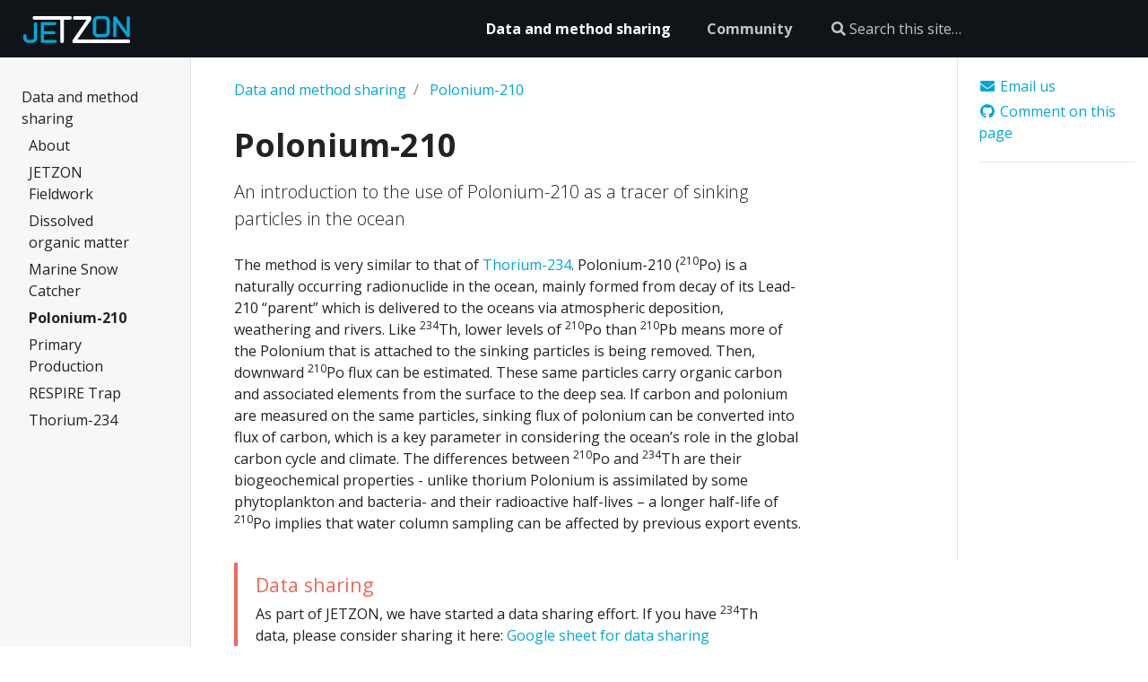

--- FILE ---
content_type: text/html; charset=utf-8
request_url: https://moreinfo.jetzon.org/docs/polonium-210/
body_size: 5091
content:
<!doctype html>
<html lang="en" class="no-js">
  <head>
    <meta charset="utf-8">
<meta name="viewport" content="width=device-width, initial-scale=1, shrink-to-fit=no">
<meta name="generator" content="Hugo 0.66.0" />

<META NAME="ROBOTS" CONTENT="NOINDEX, NOFOLLOW">

<link rel="alternate" type="application/rss&#43;xml" href="https://jetzon.github.io/docs/polonium-210/index.xml">


<link rel="shortcut icon" href="/favicons/favicon.ico" >
<link rel="apple-touch-icon" href="/favicons/apple-touch-icon-180x180.png" sizes="180x180">
<link rel="icon" type="image/png" href="/favicons/favicon-16x16.png" sizes="16x16">
<link rel="icon" type="image/png" href="/favicons/favicon-32x32.png" sizes="32x32">
<link rel="icon" type="image/png" href="/favicons/android-36x36.png" sizes="36x36">
<link rel="icon" type="image/png" href="/favicons/android-48x48.png" sizes="48x48">
<link rel="icon" type="image/png" href="/favicons/android-72x72.png" sizes="72x72">
<link rel="icon" type="image/png" href="/favicons/android-96x96.png" sizes="96x96">
<link rel="icon" type="image/png" href="/favicons/android-144x144.png" sizes="144x144">
<link rel="icon" type="image/png" href="/favicons/android-192x192.png" sizes="192x192">

<title>Polonium-210 | </title><meta property="og:title" content="Polonium-210" />
<meta property="og:description" content="An introduction to the use of Polonium-210 as a tracer of sinking particles in the ocean
" />
<meta property="og:type" content="website" />
<meta property="og:url" content="https://jetzon.github.io/docs/polonium-210/" />
<meta property="og:updated_time" content="2020-05-20T00:00:00+00:00" />
<meta itemprop="name" content="Polonium-210">
<meta itemprop="description" content="An introduction to the use of Polonium-210 as a tracer of sinking particles in the ocean
"><meta name="twitter:card" content="summary"/>
<meta name="twitter:title" content="Polonium-210"/>
<meta name="twitter:description" content="An introduction to the use of Polonium-210 as a tracer of sinking particles in the ocean
"/>





<link rel="preload" href="/scss/main.min.56bf68027400997587068e9fcf556eb7ae5baeead3c78ded29a8e9e51056696a.css" as="style">
<link href="/scss/main.min.56bf68027400997587068e9fcf556eb7ae5baeead3c78ded29a8e9e51056696a.css" rel="stylesheet" integrity="">


<link href="/css/offline-search.css" rel="stylesheet">

<script
  src="https://code.jquery.com/jquery-3.3.1.min.js"
  integrity="sha256-FgpCb/KJQlLNfOu91ta32o/NMZxltwRo8QtmkMRdAu8="
  crossorigin="anonymous"></script>

<script src="https://unpkg.com/lunr@2.1.6/lunr.js"></script>
<script src="/js/offline-search.js"></script>


    <title>Polonium-210 | </title>
  </head>
  <body class="td-section">
    <header>
      
<nav class="js-navbar-scroll navbar navbar-expand navbar-dark  flex-column flex-md-row td-navbar">
        <a class="navbar-brand" href="http://jetzon.org/">
		<span class="navbar-logo"><svg id="Layer_1" data-name="Layer 1" xmlns="http://www.w3.org/2000/svg" viewBox="0 0 613.29 154.61"><defs><style>.cls-1{fill:#00a7d7}.cls-2{fill:#fff}</style></defs><title>JETZON-reverseTZ</title><path class="cls-1" d="M188.83 156H111.18a6.89 6.89.0 01-7.06-7.06V43.51c0-4.29 3.27-7.06 7.31-7.06H185.3c4.29.0 7.56 2.77 7.56 7.06v2.77c0 4.29-3.27 7.06-7.56 7.06H122.77v34.8h57.49c4.28.0 7.56 2.77 7.56 7.06V98c0 4.28-3.28 7.06-7.56 7.06H122.77v34h66.06c4.29.0 7.56 2.77 7.56 7.05v2.78C196.39 153.18 193.12 156 188.83 156z" transform="translate(-4.02 -2.14)"/><path class="cls-2" d="M273.76 23.13H236.94V147.87a8.39 8.39.0 01-8.37 8.37h-3.9a8.22 8.22.0 01-8.37-8.37V23.13H66.53c-4.74.0-8.65-5.37-8.65-10.11V10c0-4.75 3.91-7.81 8.37-7.81H273.48c4.75.0 8.65 3.06 8.65 7.81v3C282.13 17.76 278.23 23.13 273.76 23.13z" transform="translate(-4.02 -2.14)"/><path class="cls-2" d="M608.93 156.75H294.41c-3.91.0-8.09-3.35-8.09-7.53v-4.47c0-3.35 1.11-5.3 3.9-8.65l77.28-113H298.59c-4.46.0-8.37-3.06-8.37-7.81V10c0-4.75 3.91-7.81 8.37-7.81h88.15c4.75.0 8.09 3.34 8.09 7.53V15c0 3.91-1 8.37-2.71 10.6l-77 110.11h293.8c4.75.0 8.37 5.38 8.37 10.12v3.07C617.3 153.68 613.68 156.75 608.93 156.75z" transform="translate(-4.02 -2.14)"/><path class="cls-1" d="M473 122.67H431.58a28.38 28.38.0 01-28.23-28.48V30.11c0-15.51 13.48-28 29.25-28H472c15.77.0 29.24 12.46 29.24 28V94.19A28.54 28.54.0 01473 122.67zm9.41-89.51a14.12 14.12.0 00-14-14H436.16a14 14 0 00-14 14V91.65a13.73 13.73.0 0013.73 14h32.55a13.94 13.94.0 0014-14z" transform="translate(-4.02 -2.14)"/><path class="cls-1" d="M608.52 122.31H605c-4.33.0-7.63-4.35-7.63-4.35h0L539.1 38.19v76.49a7.65 7.65.0 01-7.63 7.63h-3.56a7.49 7.49.0 01-7.63-7.63V10.28a6.81 6.81.0 017.12-7.12H531c3.3.0 5.59 1.53 7.63 3.82l58.74 81.44V10.79A7.49 7.49.0 01605 3.16h3.56a7.65 7.65.0 017.62 7.63V114.68A7.64 7.64.0 01608.52 122.31z" transform="translate(-4.02 -2.14)"/><path class="cls-1" d="M76.22 37.47H72.69A7.43 7.43.0 0065.13 45v79.71A13.82 13.82.0 0151.26 138.6h-15a13.6 13.6.0 01-13.61-13.72l.09-12.3c.06-4.29-3.45-6.26-7.48-6.32h-3.53a7.42 7.42.0 00-7.66 7.46L4 122.55H4v4.71A28.14 28.14.0 0032 155.5H55.8a28.31 28.31.0 0028-28.24V45A7.59 7.59.0 0076.22 37.47z" transform="translate(-4.02 -2.14)"/></svg></span><span class="text-uppercase font-weight-bold"></span>
	</a>
	<div class="td-navbar-nav-scroll ml-md-auto" id="main_navbar">
		<ul class="navbar-nav mt-2 mt-lg-0">
			
			
			<li class="nav-item mr-4 mb-2 mb-lg-0">
				
				
				
				
				
				
				<a class="nav-link active" href="/docs/" ><span class="active">Data and method sharing</span></a>
			</li>
			
			<li class="nav-item mr-4 mb-2 mb-lg-0">
				
				
				
				
				
				
				<a class="nav-link" href="/community/" ><span>Community</span></a>
			</li>
			
			
			
		</ul>
	</div>
	<div class="navbar-nav d-none d-lg-block">
<div id="search-nav-container">
<input type="search" id="search-input" autocomplete="off" class="form-control td-search-input" placeholder="&#xf002 Search this site…" autocomplete="on">
<div id="search-results" class="container"></div>
</div>
</div>
</nav>

    </header>
    <div class="container-fluid td-outer">
      <div class="td-main">
        <div class="row flex-xl-nowrap">
          <div class="col-12 col-md-3 col-xl-2 td-sidebar d-print-none">
            




<br>
<div id="td-sidebar-menu" class="td-sidebar__inner">
  
  <nav class="collapse td-sidebar-nav pt-2 pl-4" id="td-section-nav">
    
    






<ul class="td-sidebar-nav__section pr-md-3">
  <li class="td-sidebar-nav__section-title">
    <a  href="/docs/" class="align-left pl-0 pr-2 td-sidebar-link td-sidebar-link__section">Data and method sharing</a>
  </li>
  <ul>
    <li class="collapse show" id="docs">
      
      
      
      
      






<ul class="td-sidebar-nav__section pr-md-3">
  <li class="td-sidebar-nav__section-title">
    <a  href="/docs/about/" class="align-left pl-0 pr-2 collapsed td-sidebar-link td-sidebar-link__section">About</a>
  </li>
  <ul>
    <li class="collapse " id="docsabout">
      
      
      
    </li>
  </ul>
</ul>

      
      
      
      






<ul class="td-sidebar-nav__section pr-md-3">
  <li class="td-sidebar-nav__section-title">
    <a  href="/docs/fieldwork/" class="align-left pl-0 pr-2 collapsed td-sidebar-link td-sidebar-link__section">JETZON Fieldwork</a>
  </li>
  <ul>
    <li class="collapse " id="docsfieldwork">
      
      
      
    </li>
  </ul>
</ul>

      
      
      
      






<ul class="td-sidebar-nav__section pr-md-3">
  <li class="td-sidebar-nav__section-title">
    <a  href="/docs/dissolved-organic-matter/" class="align-left pl-0 pr-2 collapsed td-sidebar-link td-sidebar-link__section">Dissolved organic matter</a>
  </li>
  <ul>
    <li class="collapse " id="docsdissolved-organic-matter">
      
      
      
    </li>
  </ul>
</ul>

      
      
      
      






<ul class="td-sidebar-nav__section pr-md-3">
  <li class="td-sidebar-nav__section-title">
    <a  href="/docs/marine-snow-catcher/" class="align-left pl-0 pr-2 collapsed td-sidebar-link td-sidebar-link__section">Marine Snow Catcher</a>
  </li>
  <ul>
    <li class="collapse " id="docsmarine-snow-catcher">
      
      
      
      
      
      
      <a class="td-sidebar-link td-sidebar-link__page " id="m-docsmarine-snow-catchermarine-snow-catcher-overview" href="/docs/marine-snow-catcher/marine-snow-catcher-overview/">Deployments</a>
      
      
      
      
      
      <a class="td-sidebar-link td-sidebar-link__page " id="m-docsmarine-snow-catcherdata_sharing" href="/docs/marine-snow-catcher/data_sharing/">Data sharing</a>
      
      
    </li>
  </ul>
</ul>

      
      
      
      






<ul class="td-sidebar-nav__section pr-md-3">
  <li class="td-sidebar-nav__section-title">
    <a  href="/docs/polonium-210/" class="align-left pl-0 pr-2 active td-sidebar-link td-sidebar-link__section">Polonium-210</a>
  </li>
  <ul>
    <li class="collapse show" id="docspolonium-210">
      
      
      
    </li>
  </ul>
</ul>

      
      
      
      






<ul class="td-sidebar-nav__section pr-md-3">
  <li class="td-sidebar-nav__section-title">
    <a  href="/docs/primary-production/" class="align-left pl-0 pr-2 collapsed td-sidebar-link td-sidebar-link__section">Primary Production</a>
  </li>
  <ul>
    <li class="collapse " id="docsprimary-production">
      
      
      
    </li>
  </ul>
</ul>

      
      
      
      






<ul class="td-sidebar-nav__section pr-md-3">
  <li class="td-sidebar-nav__section-title">
    <a  href="/docs/respire-trap/" class="align-left pl-0 pr-2 collapsed td-sidebar-link td-sidebar-link__section">RESPIRE Trap</a>
  </li>
  <ul>
    <li class="collapse " id="docsrespire-trap">
      
      
      
      
      
      
      <a class="td-sidebar-link td-sidebar-link__page " id="m-docsrespire-traprespire-overview" href="/docs/respire-trap/respire-overview/">Deployments</a>
      
      
    </li>
  </ul>
</ul>

      
      
      
      






<ul class="td-sidebar-nav__section pr-md-3">
  <li class="td-sidebar-nav__section-title">
    <a  href="/docs/thorium-234/" class="align-left pl-0 pr-2 collapsed td-sidebar-link td-sidebar-link__section">Thorium-234</a>
  </li>
  <ul>
    <li class="collapse " id="docsthorium-234">
      
      
      
    </li>
  </ul>
</ul>

      
      
    </li>
  </ul>
</ul>

  </nav>
</div>




          </div>
          <div class="d-none d-xl-block col-xl-2 td-toc d-print-none">
            




<div class="td-page-meta ml-2 pb-1 pt-2 mb-0">





<a href="mailto:jetzon.org@gmail.com?subject=JETZON website" target="_blank"><i class="fas fa-envelope fa-fw"></i> Email us</a>
<a href="https://github.com/jetzon/jetzon_site/issues/new?title=Polonium-210" target="_blank"><i class="fab fa-github fa-fw"></i> Comment on this page</a>
<hr>
</div>







          </div>
          <main class="col-12 col-md-9 col-xl-8 pl-md-5" role="main">
            <nav aria-label="breadcrumb" class="d-none d-md-block d-print-none">
	<ol class="breadcrumb spb-1">
		







<li class="breadcrumb-item" >
	<a href="https://jetzon.github.io/docs/">Data and method sharing</a>
</li>




<li class="breadcrumb-item active" aria-current="page">
	<a href="https://jetzon.github.io/docs/polonium-210/">Polonium-210</a>
</li>

	</ol>
</nav	>

            
<div class="td-content">
	<h1>Polonium-210</h1>
	<div class="lead">An introduction to the use of Polonium-210 as a tracer of sinking particles in the ocean</div>
	<p>The method is very similar to that of <a href="/docs/thorium-234">Thorium-234</a>.
Polonium-210 (<sup>210</sup>Po) is a naturally occurring radionuclide in the ocean, mainly formed from decay of its Lead-210 “parent” which is delivered to the oceans via atmospheric deposition, weathering and rivers. Like <sup>234</sup>Th, lower levels of <sup>210</sup>Po than <sup>210</sup>Pb means more of the Polonium that is attached to the sinking particles is being removed. Then, downward <sup>210</sup>Po flux can be estimated. These same particles carry organic carbon and associated elements from the surface to the deep sea. If carbon and polonium are measured on the same particles, sinking flux of polonium can be converted into flux of carbon, which is a key parameter in considering the ocean’s role in the global carbon cycle and climate.
The differences between <sup>210</sup>Po and <sup>234</sup>Th are their biogeochemical properties - unlike thorium Polonium is assimilated by some phytoplankton and bacteria- and their radioactive half-lives – a longer half-life of <sup>210</sup>Po implies that water column sampling can be affected by previous export events.</p>


<div class="alert alert-warning" role="alert">
<h4 class="alert-heading">Data sharing</h4>
As part of JETZON, we have started a data sharing effort. If you have <sup>234</sup>Th data, please consider sharing it here:
<a href="https://docs.google.com/spreadsheets/d/1uDwJBA0k_7OSS6h5d06cvEOM-acp4TiGNjHGbVR4yjY/edit?usp=sharing" target="_blank">
Google sheet for data sharing
</a>
</div>

<h2 id="links-to-other-resources">Links to other resources</h2>
<ul>
<li>
<a href="https://seabass.gsfc.nasa.gov/archive/WHOI/buesseler/EXPORTS/EXPORTSNP/documents" target="_blank">
  <sup>210</sup>Po and size fractionated particle methods from EXPORTS
  </a>
</li>
<li>
<a href="https://cmer.whoi.edu/cookbook/" target="_blank">
  <sup>234</sup>Po “cookbook” style methods - general link
  </a>
</li>
<li>
<a href="https://seabass.gsfc.nasa.gov/archive/WHOI/buesseler/EXPORTS/EXPORTSNP/archive/" target="_blank">
  EXPORTS <sup>210</sup>Po data
  </a>
</li>
</ul>
<h2 id="references">References</h2>
<p>Rutgers, M.M van der Loeff and Geibert (2008) W. U- and Th-Series Nuclides as Tracers of Particle Dynamics, Scavenging and Biogeochemical Cycles in the Oceans. Radioactivity in the Environment. doi:10.1016/S1569-4860(07)00007-1</p>
<p>Ceballos-Romero. E. et al. (2016). Influence of bloom dynamics on Particle Export Efficiency in the North Atlantic: a comparative study of radioanalytical techniques and sediment traps. Marine Chemistry. doi:10.1016/j.marchem.2016.10.001.</p>
<p>Roca-Martí, M. et al. ( 2016) Carbon export fluxes and export efficiency in the central Arctic during the record sea‐ice minimum in 2012: a joint 234Th/238U and 210Po/210Pb study. Journal of Geophysical Research. Oceans  doi:10.1002/2016JC011816.</p>

        <div class="section-index">
    
    
    
    
    <hr class="panel-line">
        
            
        
            
        
            
        
            
        
            
        
            
        
            
        
            
        
            
        
            
        
            
        
            
        
    
</div>

	
	
	<div class="text-muted mt-5 pt-3 border-top">Last modified May 20, 2020
</div>
</div>

          </main>
        </div>
      </div>
      
<footer class="bg-dark py-5 row d-print-none">
  <div class="container-fluid mx-sm-5">
    <div class="row">
      <div class="col-6 col-sm-4 text-xs-center order-sm-2">
        
        
        
<ul class="list-inline mb-0">
  
  <li class="list-inline-item mx-2 h3" data-toggle="tooltip" data-placement="top" title="About JETZON" aria-label="About JETZON">
    <a class="text-white" target="_blank" href="/docs/about">
      <i class="fas fa-info-circle"></i>
    </a>
  </li>
  
</ul>

        
        
      </div>
      <div class="col-6 col-sm-4 text-right text-xs-center order-sm-3">
        
        
        
<ul class="list-inline mb-0">
  
  <li class="list-inline-item mx-2 h3" data-toggle="tooltip" data-placement="top" title="Contact us" aria-label="Contact us">
    <a class="text-white" target="_blank" href="mailto:jetzon.org@gmail.com">
      <i class="fa fa-envelope"></i>
    </a>
  </li>
  
  <li class="list-inline-item mx-2 h3" data-toggle="tooltip" data-placement="top" title="Twitter" aria-label="Twitter">
    <a class="text-white" target="_blank" href="https://twitter.com/Ocean_JETZON">
      <i class="fab fa-twitter"></i>
    </a>
  </li>
  
</ul>

        
        
      </div>
      <div class="col-12 col-sm-4 text-center py-2 order-sm-2">
        <small class="text-white">&copy; 2022 JETZON All Rights Reserved</small>
        <small class="ml-1"><a href="https://policies.google.com/privacy" target="_blank">Privacy Policy</a></small>
	
		<p class="mt-2"><a href="/docs/about/">About JETZON</a></p>
	
      </div>
    </div>
  </div>
</footer>


    </div>
    
<script src="https://cdnjs.cloudflare.com/ajax/libs/popper.js/1.14.3/umd/popper.min.js" integrity="sha384-ZMP7rVo3mIykV+2+9J3UJ46jBk0WLaUAdn689aCwoqbBJiSnjAK/l8WvCWPIPm49" crossorigin="anonymous"></script>
<script src="https://stackpath.bootstrapcdn.com/bootstrap/4.1.3/js/bootstrap.min.js" integrity="sha384-ChfqqxuZUCnJSK3+MXmPNIyE6ZbWh2IMqE241rYiqJxyMiZ6OW/JmZQ5stwEULTy" crossorigin="anonymous"></script>






<script src="/js/main.min.2c49fd14166dcaf7381220dea3de8c1fb76ae6f6b3c46bd80d55b1c40e6a259e.js" integrity="sha256-LEn9FBZtyvc4EiDeo96MH7dq5vazxGvYDVWxxA5qJZ4=" crossorigin="anonymous"></script>



  </body>
</html>

--- FILE ---
content_type: text/css; charset=utf-8
request_url: https://moreinfo.jetzon.org/css/offline-search.css
body_size: -245
content:
#search-results{
    position: absolute;
    width:90%;
    font-size: 0.8rem;
    top: 40px;
    padding-left: 5px;
    padding-right: 5px;
    left:5%;
    margin-top: -2px;
    z-index: 1;
}

#search-nav-container {
    position: relative;
    width: 100%;
}

#search-results ul li{
    list-style-type: none;
    list-style: none;
    padding: 8px;
}

.td-search-input.form-control:focus{
    box-shadow: 0 0 0 1px #ccc!important;
}

#search-results ul{
    list-style-type: none;
    list-style: none;
    padding: 8px;
    border-bottom:1px solid #ccc;
    border-right:1px solid #ccc;
    border-left:1px solid #ccc;
    border-top:1px solid #ccc;
    border-bottom-left-radius: 1rem;
    border-bottom-right-radius: 1rem;
    background: #fff;
}

--- FILE ---
content_type: application/javascript; charset=utf-8
request_url: https://moreinfo.jetzon.org/js/offline-search.js
body_size: 856
content:
// Adapted from code by Matt Walters https://www.mattwalters.net/posts/hugo-and-lunr/

var idx = null;         // Lunr index
var resultDetails = []; // Will hold the data for the search results (titles and summaries)
var $searchInput;       // The search box element in the navbar
var $searchResults;     // Results shown in the navbar

$(window).on('load', function() {
    // Set up for an Ajax call to request the JSON data file that is created by
    // Hugo's build process, with the template we added above
    var request = new XMLHttpRequest();
    var query = '';

    // Get dom objects for the elements we'll be interacting with
    $searchResults = document.getElementById('search-results');
    $searchInput   = document.getElementById('search-input');

    request.overrideMimeType("application/json");
    request.open("GET", "/index.json", true); // Request the JSON file created during build
    request.onload = function() {
    if (request.status >= 200 && request.status < 400) {
        // Success response received in requesting the search-index file
        var searchDocuments = JSON.parse(request.responseText);

        // Build the index so Lunr can search it.  The `ref` field will hold the URL
        // to the page/post.  title, excerpt, and body will be fields searched.
        idx = lunr(function lunrIndex() {
        this.ref('ref');
        this.field('title');
        this.field('body');

          // Loop through all the items in the JSON file and add them to the index
          // so they can be searched.
        searchDocuments.forEach(function(doc) {
            this.add(doc);
            resultDetails[doc.ref] = {
                'title': doc.title,
                'excerpt': doc.excerpt,
            };
        }, this);
        });
    } else {
        $searchResults.innerHTML = '<ul><li>Error loading search results</li></ul>';
    }
    };

    request.onerror = function() {
    $searchResults.innerHTML = '<ul><li>Error loading search results</li></ul>';
    };

    // Send the request to load the JSON
    request.send();

    // Register handler for the search input field
    registerSearchHandler();
});

function registerSearchHandler() {
    $searchInput.oninput = function(event) {
    var query = event.target.value;
      var results = search(query);  // Perform the search

      // Render search results
    renderSearchResults(results);

    // Remove search results if the user empties the search phrase input field
    if ($searchInput.value == '') {
        $searchResults.innerHTML = '';
    }
    }
}

function renderSearchResults(results) {
    // Create a list of results
    if (results.length > 0) {
    var ul = document.createElement('ul');
    results.forEach(function(result) {
        // Create result item
        var li = document.createElement('li');
        li.innerHTML = '<a href="' + result.ref + '">' + resultDetails[result.ref].title + '</a><br>' + resultDetails[result.ref].excerpt + '...';
        ul.appendChild(li);
    });

      // Remove any existing content so results aren't continually added as the user types
    while ($searchResults.hasChildNodes()) {
        $searchResults.removeChild(
        $searchResults.lastChild
        );
    }
    } else {
        $searchResults.innerHTML = '<ul><li>No results found</li></ul>';
        }
    // Render the list
    $searchResults.appendChild(ul);
}

function search(query) {
    return idx.search(query);
}
// Disables enter key on input fields except textarea
$(document).on("keydown", ":input:not(textarea)", function(event) {
    return event.key != "Enter";
});